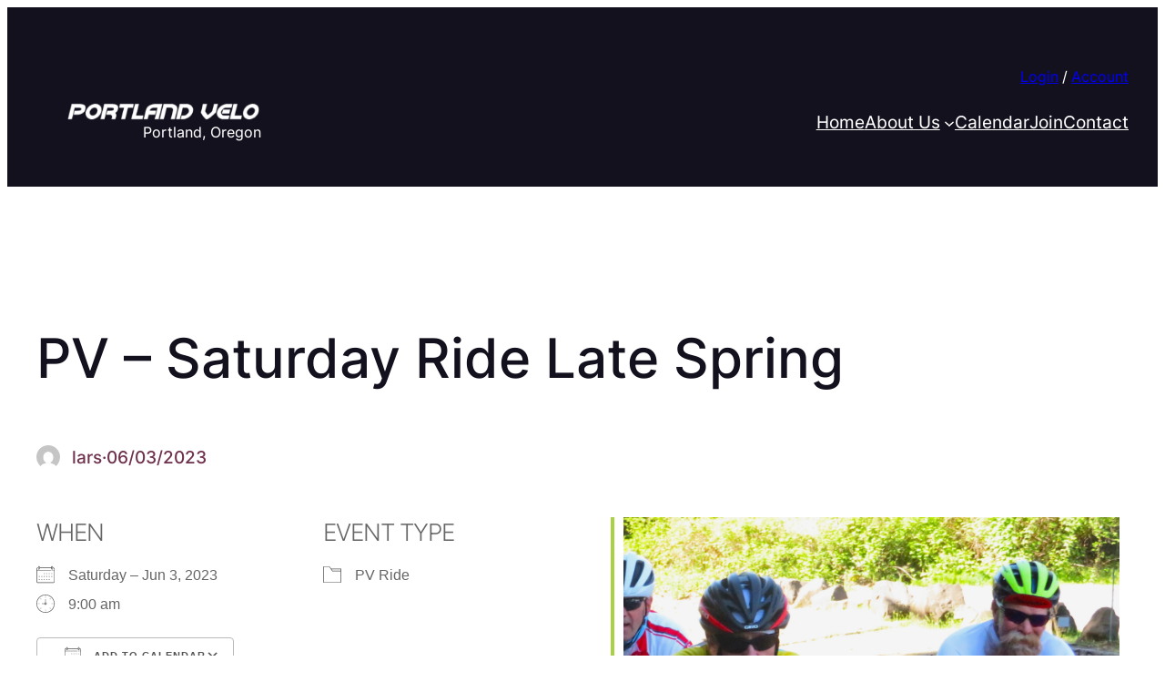

--- FILE ---
content_type: text/css
request_url: https://www.pdxvelo.com/wp-content/themes/ollie-child/style.css?d9a03508f0257817e141834086aabb26a75d4a69&ver=1.0
body_size: 104
content:
/*
Theme Name: Ollie Child
Theme URI:
Author:
Author URI:
Description: PDXVELO Ollie Child theme
Requires at least: 6.8
Tested up to: 6.8
Requires PHP: 5.7
Version:
License: GNU General Public License v2 or later
License URI: http://www.gnu.org/licenses/gpl-2.0.html
Template: ollie
Text Domain: ollie-child
Tags:
*/

.wppb-form-field > span {
    margin-left: 0 !important;
}

.woocommerce table.variations tr td select{
    padding: 0 1.1rem;
}

.wppb-form-field .wppb-password-field-container{
    width: 100% !important;
}

#wppb-login-wrap .login-username input, #wppb-login-wrap .login-username label{
    width: 100% !important;
}
